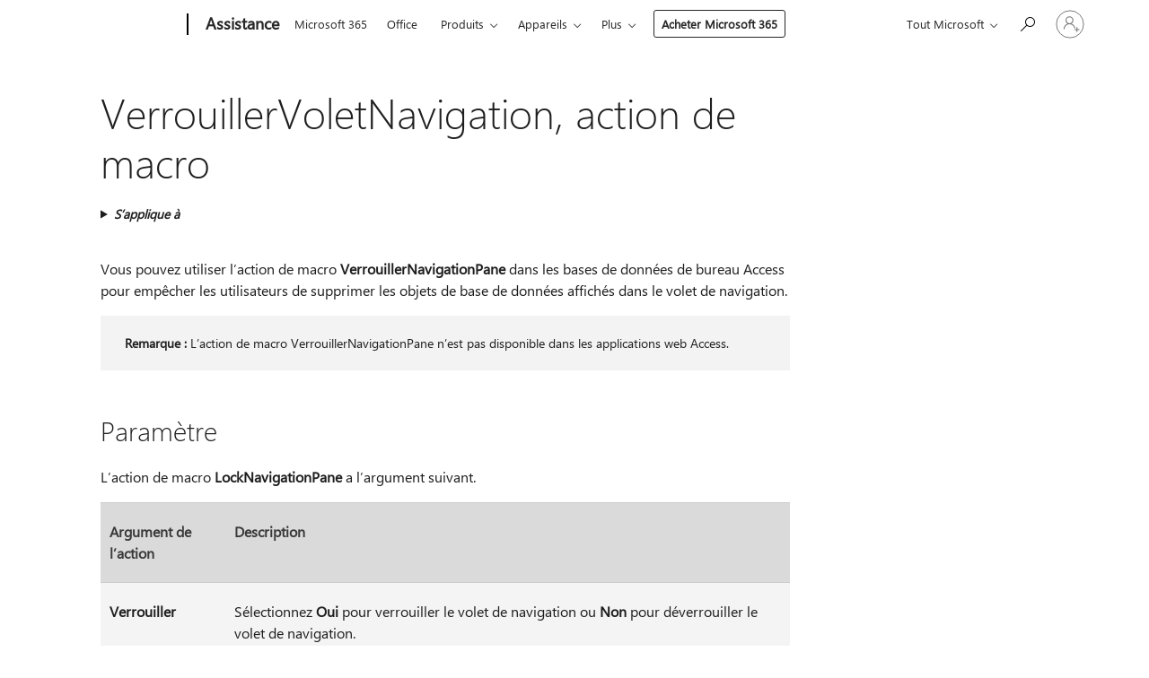

--- FILE ---
content_type: text/html; charset=utf-8
request_url: https://login.microsoftonline.com/common/oauth2/v2.0/authorize?client_id=ee272b19-4411-433f-8f28-5c13cb6fd407&redirect_uri=https%3A%2F%2Fsupport.microsoft.com%2Fsignin-oidc&response_type=code%20id_token&scope=openid%20profile%20offline_access&response_mode=form_post&nonce=639046139337639114.MjdhMGE1ZTYtZWJlMy00YTQzLTg3MzQtMGExZTU4ZTgwNmNlZWVkY2NhNmEtYmZiNS00MWNjLTgyMmQtMTdjZDdiNTY0YmU0&prompt=none&nopa=2&state=CfDJ8MF9taR5d3RHoynoKQkxN0Bsi3Q0khnBuin63J0CQtQL0L63A9CsqGwNIDDrktun3ohi6bSd_lrI0URh-CKCjgFSrl_Setl-9RY7UxrQWz8OFsiSpPtuuwkg7lZh-aWtulCd5V9XuZfTZJtEj8UP-BhqQ0MqrTdPKGjWmmw5mK0HbUvtFs2n0I0dCHkQpeRRwAHUhhMmhlvIGk-ke_TYn87XAzKBq0Rpxnpwc41XL46iDsmgbx5NYKv8n6P14nvygd7Xvu7Y0j-W7WoKLuSC_NF9GwqULMHdByY9YTt9WhIQ3NPl0W3bQl5dTs3NTmoWZwoIxG1y99hVu3kH5mogE5lSFmI6HUr013rH6h4wYvoD&x-client-SKU=ID_NET6_0&x-client-ver=8.12.1.0&sso_reload=true
body_size: 9678
content:


<!-- Copyright (C) Microsoft Corporation. All rights reserved. -->
<!DOCTYPE html>
<html>
<head>
    <title>Redirecting</title>
    <meta http-equiv="Content-Type" content="text/html; charset=UTF-8">
    <meta http-equiv="X-UA-Compatible" content="IE=edge">
    <meta name="viewport" content="width=device-width, initial-scale=1.0, maximum-scale=2.0, user-scalable=yes">
    <meta http-equiv="Pragma" content="no-cache">
    <meta http-equiv="Expires" content="-1">
    <meta name="PageID" content="FetchSessions" />
    <meta name="SiteID" content="" />
    <meta name="ReqLC" content="1033" />
    <meta name="LocLC" content="en-US" />

    
<meta name="robots" content="none" />

<script type="text/javascript" nonce='jmC1M-jyQPgRdpyvU8RJ9A'>//<![CDATA[
$Config={"urlGetCredentialType":"https://login.microsoftonline.com/common/GetCredentialType?mkt=en-US","urlGoToAADError":"https://login.live.com/oauth20_authorize.srf?client_id=ee272b19-4411-433f-8f28-5c13cb6fd407\u0026scope=openid+profile+offline_access\u0026redirect_uri=https%3a%2f%2fsupport.microsoft.com%2fsignin-oidc\u0026response_type=code+id_token\u0026state=[base64]\u0026response_mode=form_post\u0026nonce=639046139337639114.MjdhMGE1ZTYtZWJlMy00YTQzLTg3MzQtMGExZTU4ZTgwNmNlZWVkY2NhNmEtYmZiNS00MWNjLTgyMmQtMTdjZDdiNTY0YmU0\u0026prompt=none\u0026x-client-SKU=ID_NET6_0\u0026x-client-Ver=8.12.1.0\u0026uaid=9bbf50d170aa4efebf952c93df80f2f6\u0026msproxy=1\u0026issuer=mso\u0026tenant=common\u0026ui_locales=en-US\u0026epctrc=ECi3qXVDsmypiCyM4X8FMGJfJ6iWoHNUoqm51VeO6%2bc%3d9%3a1%3aCANARY%3aaZCNK1YDD6r54yeHZpk8zJ5AClusWaMWo9F1lfrg%2bI8%3d\u0026epct=[base64]\u0026jshs=0\u0026nopa=2","urlAppError":"https://support.microsoft.com/signin-oidc","oAppRedirectErrorPostParams":{"error":"interaction_required","error_description":"Session information is not sufficient for single-sign-on.","state":"[base64]"},"iMaxStackForKnockoutAsyncComponents":10000,"fShowButtons":true,"urlCdn":"https://aadcdn.msauth.net/shared/1.0/","urlDefaultFavicon":"https://aadcdn.msauth.net/shared/1.0/content/images/favicon_a_eupayfgghqiai7k9sol6lg2.ico","urlPost":"/common/login","iPawnIcon":0,"sPOST_Username":"","fEnableNumberMatching":true,"sFT":"[base64]","sFTName":"flowToken","sCtx":"[base64]","fEnableOneDSClientTelemetry":true,"dynamicTenantBranding":null,"staticTenantBranding":null,"oAppCobranding":{},"iBackgroundImage":4,"arrSessions":[],"urlMsaStaticMeControl":"https://login.live.com/Me.htm?v=3","urlReportStaticMeControlTelemetry":"https://login.microsoftonline.com/common/instrumentation/reportstaticmecontroltelemetry","fApplicationInsightsEnabled":false,"iApplicationInsightsEnabledPercentage":0,"urlSetDebugMode":"https://login.microsoftonline.com/common/debugmode","fEnableCssAnimation":true,"fDisableAnimationIfAnimationEndUnsupported":true,"fSsoFeasible":true,"fAllowGrayOutLightBox":true,"fProvideV2SsoImprovements":true,"fUseMsaSessionState":true,"fIsRemoteNGCSupported":true,"urlLogin":"https://login.microsoftonline.com/common/reprocess?ctx=[base64]","urlDssoStatus":"https://login.microsoftonline.com/common/instrumentation/dssostatus","iSessionPullType":3,"fUseSameSite":true,"iAllowedIdentities":2,"isGlobalTenant":true,"uiflavor":1001,"fShouldPlatformKeyBeSuppressed":true,"fLoadStringCustomizationPromises":true,"fUseAlternateTextForSwitchToCredPickerLink":true,"fOfflineAccountVisible":false,"fEnableUserStateFix":true,"fShowAccessPassPeek":true,"fUpdateSessionPollingLogic":true,"fEnableShowPickerCredObservable":true,"fFetchSessionsSkipDsso":true,"fIsCiamUserFlowUxNewLogicEnabled":true,"fUseNonMicrosoftDefaultBrandingForCiam":true,"sCompanyDisplayName":"Microsoft Services","fRemoveCustomCss":true,"fFixUICrashForApiRequestHandler":true,"fShowUpdatedKoreanPrivacyFooter":true,"fUsePostCssHotfix":true,"fFixUserFlowBranding":true,"fEnablePasskeyNullFix":true,"fEnableRefreshCookiesFix":true,"fUseNativeBridgeEdgeApi":true,"fEnableWebNativeBridgeInterstitialUx":true,"fEnableWindowParentingFix":true,"fEnableNativeBridgeErrors":true,"urlAcmaServerPath":"https://login.microsoftonline.com","sTenantId":"common","sMkt":"en-US","fIsDesktop":true,"fUpdateConfigInit":true,"fLogDisallowedCssProperties":true,"fDisallowExternalFonts":true,"scid":1013,"hpgact":1800,"hpgid":7,"apiCanary":"[base64]","canary":"ECi3qXVDsmypiCyM4X8FMGJfJ6iWoHNUoqm51VeO6+c=9:1:CANARY:aZCNK1YDD6r54yeHZpk8zJ5AClusWaMWo9F1lfrg+I8=","sCanaryTokenName":"canary","fSkipRenderingNewCanaryToken":false,"fEnableNewCsrfProtection":true,"correlationId":"9bbf50d1-70aa-4efe-bf95-2c93df80f2f6","sessionId":"68ceeeb5-a265-40f1-b42c-6e1e21e40400","sRingId":"R1","locale":{"mkt":"en-US","lcid":1033},"slMaxRetry":2,"slReportFailure":true,"strings":{"desktopsso":{"authenticatingmessage":"Trying to sign you in"}},"enums":{"ClientMetricsModes":{"None":0,"SubmitOnPost":1,"SubmitOnRedirect":2,"InstrumentPlt":4}},"urls":{"instr":{"pageload":"https://login.microsoftonline.com/common/instrumentation/reportpageload","dssostatus":"https://login.microsoftonline.com/common/instrumentation/dssostatus"}},"browser":{"ltr":1,"Chrome":1,"_Mac":1,"_M131":1,"_D0":1,"Full":1,"RE_WebKit":1,"b":{"name":"Chrome","major":131,"minor":0},"os":{"name":"OSX","version":"10.15.7"},"V":"131.0"},"watson":{"url":"/common/handlers/watson","bundle":"https://aadcdn.msauth.net/ests/2.1/content/cdnbundles/watson.min_q5ptmu8aniymd4ftuqdkda2.js","sbundle":"https://aadcdn.msauth.net/ests/2.1/content/cdnbundles/watsonsupportwithjquery.3.5.min_dc940oomzau4rsu8qesnvg2.js","fbundle":"https://aadcdn.msauth.net/ests/2.1/content/cdnbundles/frameworksupport.min_oadrnc13magb009k4d20lg2.js","resetErrorPeriod":5,"maxCorsErrors":-1,"maxInjectErrors":5,"maxErrors":10,"maxTotalErrors":3,"expSrcs":["https://login.microsoftonline.com","https://aadcdn.msauth.net/","https://aadcdn.msftauth.net/",".login.microsoftonline.com"],"envErrorRedirect":true,"envErrorUrl":"/common/handlers/enverror"},"loader":{"cdnRoots":["https://aadcdn.msauth.net/","https://aadcdn.msftauth.net/"],"logByThrowing":true},"serverDetails":{"slc":"ProdSlices","dc":"WUS3","ri":"PH2XXXX","ver":{"v":[2,1,23228,7]},"rt":"2026-01-21T17:38:54","et":28},"clientEvents":{"enabled":true,"telemetryEnabled":true,"useOneDSEventApi":true,"flush":60000,"autoPost":true,"autoPostDelay":1000,"minEvents":1,"maxEvents":1,"pltDelay":500,"appInsightsConfig":{"instrumentationKey":"69adc3c768bd4dc08c19416121249fcc-66f1668a-797b-4249-95e3-6c6651768c28-7293","webAnalyticsConfiguration":{"autoCapture":{"jsError":true}}},"defaultEventName":"IDUX_ESTSClientTelemetryEvent_WebWatson","serviceID":3,"endpointUrl":""},"fApplyAsciiRegexOnInput":true,"country":"US","fBreakBrandingSigninString":true,"bsso":{"states":{"START":"start","INPROGRESS":"in-progress","END":"end","END_SSO":"end-sso","END_USERS":"end-users"},"nonce":"AwABEgEAAAADAOz_BQD0_2ey3IxBa5NLnH2nU9nnbML2TYgrUmV_et9NKVlnydhm7a97dOFAfkaSaK4kAJiFwSdpLKV3ebF4OM3sbSQwCn8gAA","overallTimeoutMs":4000,"telemetry":{"type":"ChromeSsoTelemetry","nonce":"AwABDwEAAAADAOz_BQD0_4KS_cAZKgU0xGp2NjiT3_bYP0Ao0fR1xWnx2h1sdB2J2jMAd2BqlCpG_AuAN8hcBLQTLjs5kv464Q17RcHaq52HQGsFtZykgoq7-keCHlbYIAA","reportStates":[]},"redirectEndStates":["end"],"cookieNames":{"aadSso":"AADSSO","winSso":"ESTSSSO","ssoTiles":"ESTSSSOTILES","ssoPulled":"SSOCOOKIEPULLED","userList":"ESTSUSERLIST"},"type":"chrome","reason":"Pull suppressed because it was already attempted and the current URL was reloaded."},"urlNoCookies":"https://login.microsoftonline.com/cookiesdisabled","fTrimChromeBssoUrl":true,"inlineMode":5,"fShowCopyDebugDetailsLink":true,"fTenantBrandingCdnAddEventHandlers":true,"fAddTryCatchForIFrameRedirects":true};
//]]></script> 
<script type="text/javascript" nonce='jmC1M-jyQPgRdpyvU8RJ9A'>//<![CDATA[
!function(){var e=window,r=e.$Debug=e.$Debug||{},t=e.$Config||{};if(!r.appendLog){var n=[],o=0;r.appendLog=function(e){var r=t.maxDebugLog||25,i=(new Date).toUTCString()+":"+e;n.push(o+":"+i),n.length>r&&n.shift(),o++},r.getLogs=function(){return n}}}(),function(){function e(e,r){function t(i){var a=e[i];if(i<n-1){return void(o.r[a]?t(i+1):o.when(a,function(){t(i+1)}))}r(a)}var n=e.length;t(0)}function r(e,r,i){function a(){var e=!!s.method,o=e?s.method:i[0],a=s.extraArgs||[],u=n.$WebWatson;try{
var c=t(i,!e);if(a&&a.length>0){for(var d=a.length,l=0;l<d;l++){c.push(a[l])}}o.apply(r,c)}catch(e){return void(u&&u.submitFromException&&u.submitFromException(e))}}var s=o.r&&o.r[e];return r=r||this,s&&(s.skipTimeout?a():n.setTimeout(a,0)),s}function t(e,r){return Array.prototype.slice.call(e,r?1:0)}var n=window;n.$Do||(n.$Do={"q":[],"r":[],"removeItems":[],"lock":0,"o":[]});var o=n.$Do;o.when=function(t,n){function i(e){r(e,a,s)||o.q.push({"id":e,"c":a,"a":s})}var a=0,s=[],u=1;"function"==typeof n||(a=n,
u=2);for(var c=u;c<arguments.length;c++){s.push(arguments[c])}t instanceof Array?e(t,i):i(t)},o.register=function(e,t,n){if(!o.r[e]){o.o.push(e);var i={};if(t&&(i.method=t),n&&(i.skipTimeout=n),arguments&&arguments.length>3){i.extraArgs=[];for(var a=3;a<arguments.length;a++){i.extraArgs.push(arguments[a])}}o.r[e]=i,o.lock++;try{for(var s=0;s<o.q.length;s++){var u=o.q[s];u.id==e&&r(e,u.c,u.a)&&o.removeItems.push(u)}}catch(e){throw e}finally{if(0===--o.lock){for(var c=0;c<o.removeItems.length;c++){
for(var d=o.removeItems[c],l=0;l<o.q.length;l++){if(o.q[l]===d){o.q.splice(l,1);break}}}o.removeItems=[]}}}},o.unregister=function(e){o.r[e]&&delete o.r[e]}}(),function(e,r){function t(){if(!a){if(!r.body){return void setTimeout(t)}a=!0,e.$Do.register("doc.ready",0,!0)}}function n(){if(!s){if(!r.body){return void setTimeout(n)}t(),s=!0,e.$Do.register("doc.load",0,!0),i()}}function o(e){(r.addEventListener||"load"===e.type||"complete"===r.readyState)&&t()}function i(){
r.addEventListener?(r.removeEventListener("DOMContentLoaded",o,!1),e.removeEventListener("load",n,!1)):r.attachEvent&&(r.detachEvent("onreadystatechange",o),e.detachEvent("onload",n))}var a=!1,s=!1;if("complete"===r.readyState){return void setTimeout(n)}!function(){r.addEventListener?(r.addEventListener("DOMContentLoaded",o,!1),e.addEventListener("load",n,!1)):r.attachEvent&&(r.attachEvent("onreadystatechange",o),e.attachEvent("onload",n))}()}(window,document),function(){function e(){
return f.$Config||f.ServerData||{}}function r(e,r){var t=f.$Debug;t&&t.appendLog&&(r&&(e+=" '"+(r.src||r.href||"")+"'",e+=", id:"+(r.id||""),e+=", async:"+(r.async||""),e+=", defer:"+(r.defer||"")),t.appendLog(e))}function t(){var e=f.$B;if(void 0===d){if(e){d=e.IE}else{var r=f.navigator.userAgent;d=-1!==r.indexOf("MSIE ")||-1!==r.indexOf("Trident/")}}return d}function n(){var e=f.$B;if(void 0===l){if(e){l=e.RE_Edge}else{var r=f.navigator.userAgent;l=-1!==r.indexOf("Edge")}}return l}function o(e){
var r=e.indexOf("?"),t=r>-1?r:e.length,n=e.lastIndexOf(".",t);return e.substring(n,n+v.length).toLowerCase()===v}function i(){var r=e();return(r.loader||{}).slReportFailure||r.slReportFailure||!1}function a(){return(e().loader||{}).redirectToErrorPageOnLoadFailure||!1}function s(){return(e().loader||{}).logByThrowing||!1}function u(e){if(!t()&&!n()){return!1}var r=e.src||e.href||"";if(!r){return!0}if(o(r)){var i,a,s;try{i=e.sheet,a=i&&i.cssRules,s=!1}catch(e){s=!0}if(i&&!a&&s){return!0}
if(i&&a&&0===a.length){return!0}}return!1}function c(){function t(e){g.getElementsByTagName("head")[0].appendChild(e)}function n(e,r,t,n){var u=null;return u=o(e)?i(e):"script"===n.toLowerCase()?a(e):s(e,n),r&&(u.id=r),"function"==typeof u.setAttribute&&(u.setAttribute("crossorigin","anonymous"),t&&"string"==typeof t&&u.setAttribute("integrity",t)),u}function i(e){var r=g.createElement("link");return r.rel="stylesheet",r.type="text/css",r.href=e,r}function a(e){
var r=g.createElement("script"),t=g.querySelector("script[nonce]");if(r.type="text/javascript",r.src=e,r.defer=!1,r.async=!1,t){var n=t.nonce||t.getAttribute("nonce");r.setAttribute("nonce",n)}return r}function s(e,r){var t=g.createElement(r);return t.src=e,t}function d(e,r){if(e&&e.length>0&&r){for(var t=0;t<e.length;t++){if(-1!==r.indexOf(e[t])){return!0}}}return!1}function l(r){if(e().fTenantBrandingCdnAddEventHandlers){var t=d(E,r)?E:b;if(!(t&&t.length>1)){return r}for(var n=0;n<t.length;n++){
if(-1!==r.indexOf(t[n])){var o=t[n+1<t.length?n+1:0],i=r.substring(t[n].length);return"https://"!==t[n].substring(0,"https://".length)&&(o="https://"+o,i=i.substring("https://".length)),o+i}}return r}if(!(b&&b.length>1)){return r}for(var a=0;a<b.length;a++){if(0===r.indexOf(b[a])){return b[a+1<b.length?a+1:0]+r.substring(b[a].length)}}return r}function f(e,t,n,o){if(r("[$Loader]: "+(L.failMessage||"Failed"),o),w[e].retry<y){return w[e].retry++,h(e,t,n),void c._ReportFailure(w[e].retry,w[e].srcPath)}n&&n()}
function v(e,t,n,o){if(u(o)){return f(e,t,n,o)}r("[$Loader]: "+(L.successMessage||"Loaded"),o),h(e+1,t,n);var i=w[e].onSuccess;"function"==typeof i&&i(w[e].srcPath)}function h(e,o,i){if(e<w.length){var a=w[e];if(!a||!a.srcPath){return void h(e+1,o,i)}a.retry>0&&(a.srcPath=l(a.srcPath),a.origId||(a.origId=a.id),a.id=a.origId+"_Retry_"+a.retry);var s=n(a.srcPath,a.id,a.integrity,a.tagName);s.onload=function(){v(e,o,i,s)},s.onerror=function(){f(e,o,i,s)},s.onreadystatechange=function(){
"loaded"===s.readyState?setTimeout(function(){v(e,o,i,s)},500):"complete"===s.readyState&&v(e,o,i,s)},t(s),r("[$Loader]: Loading '"+(a.srcPath||"")+"', id:"+(a.id||""))}else{o&&o()}}var p=e(),y=p.slMaxRetry||2,m=p.loader||{},b=m.cdnRoots||[],E=m.tenantBrandingCdnRoots||[],L=this,w=[];L.retryOnError=!0,L.successMessage="Loaded",L.failMessage="Error",L.Add=function(e,r,t,n,o,i){e&&w.push({"srcPath":e,"id":r,"retry":n||0,"integrity":t,"tagName":o||"script","onSuccess":i})},L.AddForReload=function(e,r){
var t=e.src||e.href||"";L.Add(t,"AddForReload",e.integrity,1,e.tagName,r)},L.AddIf=function(e,r,t){e&&L.Add(r,t)},L.Load=function(e,r){h(0,e,r)}}var d,l,f=window,g=f.document,v=".css";c.On=function(e,r,t){if(!e){throw"The target element must be provided and cannot be null."}r?c.OnError(e,t):c.OnSuccess(e,t)},c.OnSuccess=function(e,t){if(!e){throw"The target element must be provided and cannot be null."}if(u(e)){return c.OnError(e,t)}var n=e.src||e.href||"",o=i(),s=a();r("[$Loader]: Loaded",e);var d=new c
;d.failMessage="Reload Failed",d.successMessage="Reload Success",d.Load(null,function(){if(o){throw"Unexpected state. ResourceLoader.Load() failed despite initial load success. ['"+n+"']"}s&&(document.location.href="/error.aspx?err=504")})},c.OnError=function(e,t){var n=e.src||e.href||"",o=i(),s=a();if(!e){throw"The target element must be provided and cannot be null."}r("[$Loader]: Failed",e);var u=new c;u.failMessage="Reload Failed",u.successMessage="Reload Success",u.AddForReload(e,t),
u.Load(null,function(){if(o){throw"Failed to load external resource ['"+n+"']"}s&&(document.location.href="/error.aspx?err=504")}),c._ReportFailure(0,n)},c._ReportFailure=function(e,r){if(s()&&!t()){throw"[Retry "+e+"] Failed to load external resource ['"+r+"'], reloading from fallback CDN endpoint"}},f.$Loader=c}(),function(){function e(){if(!E){var e=new h.$Loader;e.AddIf(!h.jQuery,y.sbundle,"WebWatson_DemandSupport"),y.sbundle=null,delete y.sbundle,e.AddIf(!h.$Api,y.fbundle,"WebWatson_DemandFramework"),
y.fbundle=null,delete y.fbundle,e.Add(y.bundle,"WebWatson_DemandLoaded"),e.Load(r,t),E=!0}}function r(){if(h.$WebWatson){if(h.$WebWatson.isProxy){return void t()}m.when("$WebWatson.full",function(){for(;b.length>0;){var e=b.shift();e&&h.$WebWatson[e.cmdName].apply(h.$WebWatson,e.args)}})}}function t(){if(!h.$WebWatson||h.$WebWatson.isProxy){if(!L&&JSON){try{var e=new XMLHttpRequest;e.open("POST",y.url),e.setRequestHeader("Accept","application/json"),
e.setRequestHeader("Content-Type","application/json; charset=UTF-8"),e.setRequestHeader("canary",p.apiCanary),e.setRequestHeader("client-request-id",p.correlationId),e.setRequestHeader("hpgid",p.hpgid||0),e.setRequestHeader("hpgact",p.hpgact||0);for(var r=-1,t=0;t<b.length;t++){if("submit"===b[t].cmdName){r=t;break}}var o=b[r]?b[r].args||[]:[],i={"sr":y.sr,"ec":"Failed to load external resource [Core Watson files]","wec":55,"idx":1,"pn":p.pgid||"","sc":p.scid||0,"hpg":p.hpgid||0,
"msg":"Failed to load external resource [Core Watson files]","url":o[1]||"","ln":0,"ad":0,"an":!1,"cs":"","sd":p.serverDetails,"ls":null,"diag":v(y)};e.send(JSON.stringify(i))}catch(e){}L=!0}y.loadErrorUrl&&window.location.assign(y.loadErrorUrl)}n()}function n(){b=[],h.$WebWatson=null}function o(r){return function(){var t=arguments;b.push({"cmdName":r,"args":t}),e()}}function i(){var e=["foundException","resetException","submit"],r=this;r.isProxy=!0;for(var t=e.length,n=0;n<t;n++){var i=e[n];i&&(r[i]=o(i))}
}function a(e,r,t,n,o,i,a){var s=h.event;return i||(i=l(o||s,a?a+2:2)),h.$Debug&&h.$Debug.appendLog&&h.$Debug.appendLog("[WebWatson]:"+(e||"")+" in "+(r||"")+" @ "+(t||"??")),$.submit(e,r,t,n,o||s,i,a)}function s(e,r){return{"signature":e,"args":r,"toString":function(){return this.signature}}}function u(e){for(var r=[],t=e.split("\n"),n=0;n<t.length;n++){r.push(s(t[n],[]))}return r}function c(e){for(var r=[],t=e.split("\n"),n=0;n<t.length;n++){var o=s(t[n],[]);t[n+1]&&(o.signature+="@"+t[n+1],n++),r.push(o)
}return r}function d(e){if(!e){return null}try{if(e.stack){return u(e.stack)}if(e.error){if(e.error.stack){return u(e.error.stack)}}else if(window.opera&&e.message){return c(e.message)}}catch(e){}return null}function l(e,r){var t=[];try{for(var n=arguments.callee;r>0;){n=n?n.caller:n,r--}for(var o=0;n&&o<w;){var i="InvalidMethod()";try{i=n.toString()}catch(e){}var a=[],u=n.args||n.arguments;if(u){for(var c=0;c<u.length;c++){a[c]=u[c]}}t.push(s(i,a)),n=n.caller,o++}}catch(e){t.push(s(e.toString(),[]))}
var l=d(e);return l&&(t.push(s("--- Error Event Stack -----------------",[])),t=t.concat(l)),t}function f(e){if(e){try{var r=/function (.{1,})\(/,t=r.exec(e.constructor.toString());return t&&t.length>1?t[1]:""}catch(e){}}return""}function g(e){if(e){try{if("string"!=typeof e&&JSON&&JSON.stringify){var r=f(e),t=JSON.stringify(e);return t&&"{}"!==t||(e.error&&(e=e.error,r=f(e)),(t=JSON.stringify(e))&&"{}"!==t||(t=e.toString())),r+":"+t}}catch(e){}}return""+(e||"")}function v(e){var r=[];try{
if(jQuery?(r.push("jQuery v:"+jQuery().jquery),jQuery.easing?r.push("jQuery.easing:"+JSON.stringify(jQuery.easing)):r.push("jQuery.easing is not defined")):r.push("jQuery is not defined"),e&&e.expectedVersion&&r.push("Expected jQuery v:"+e.expectedVersion),m){var t,n="";for(t=0;t<m.o.length;t++){n+=m.o[t]+";"}for(r.push("$Do.o["+n+"]"),n="",t=0;t<m.q.length;t++){n+=m.q[t].id+";"}r.push("$Do.q["+n+"]")}if(h.$Debug&&h.$Debug.getLogs){var o=h.$Debug.getLogs();o&&o.length>0&&(r=r.concat(o))}if(b){
for(var i=0;i<b.length;i++){var a=b[i];if(a&&"submit"===a.cmdName){try{if(JSON&&JSON.stringify){var s=JSON.stringify(a);s&&r.push(s)}}catch(e){r.push(g(e))}}}}}catch(e){r.push(g(e))}return r}var h=window,p=h.$Config||{},y=p.watson,m=h.$Do;if(!h.$WebWatson&&y){var b=[],E=!1,L=!1,w=10,$=h.$WebWatson=new i;$.CB={},$._orgErrorHandler=h.onerror,h.onerror=a,$.errorHooked=!0,m.when("jQuery.version",function(e){y.expectedVersion=e}),m.register("$WebWatson")}}(),function(){function e(e,r){
for(var t=r.split("."),n=t.length,o=0;o<n&&null!==e&&void 0!==e;){e=e[t[o++]]}return e}function r(r){var t=null;return null===u&&(u=e(i,"Constants")),null!==u&&r&&(t=e(u,r)),null===t||void 0===t?"":t.toString()}function t(t){var n=null;return null===a&&(a=e(i,"$Config.strings")),null!==a&&t&&(n=e(a,t.toLowerCase())),null!==n&&void 0!==n||(n=r(t)),null===n||void 0===n?"":n.toString()}function n(e,r){var n=null;return e&&r&&r[e]&&(n=t("errors."+r[e])),n||(n=t("errors."+e)),n||(n=t("errors."+c)),n||(n=t(c)),n}
function o(t){var n=null;return null===s&&(s=e(i,"$Config.urls")),null!==s&&t&&(n=e(s,t.toLowerCase())),null!==n&&void 0!==n||(n=r(t)),null===n||void 0===n?"":n.toString()}var i=window,a=null,s=null,u=null,c="GENERIC_ERROR";i.GetString=t,i.GetErrorString=n,i.GetUrl=o}(),function(){var e=window,r=e.$Config||{};e.$B=r.browser||{}}(),function(){function e(e,r,t){e&&e.addEventListener?e.addEventListener(r,t):e&&e.attachEvent&&e.attachEvent("on"+r,t)}function r(r,t){e(document.getElementById(r),"click",t)}
function t(r,t){var n=document.getElementsByName(r);n&&n.length>0&&e(n[0],"click",t)}var n=window;n.AddListener=e,n.ClickEventListenerById=r,n.ClickEventListenerByName=t}();
//]]></script> 
<script type="text/javascript" nonce='jmC1M-jyQPgRdpyvU8RJ9A'>//<![CDATA[
!function(t,e){!function(){var n=e.getElementsByTagName("head")[0];n&&n.addEventListener&&(n.addEventListener("error",function(e){null!==e.target&&"cdn"===e.target.getAttribute("data-loader")&&t.$Loader.OnError(e.target)},!0),n.addEventListener("load",function(e){null!==e.target&&"cdn"===e.target.getAttribute("data-loader")&&t.$Loader.OnSuccess(e.target)},!0))}()}(window,document);
//]]></script>
    <script type="text/javascript" nonce='jmC1M-jyQPgRdpyvU8RJ9A'>
        ServerData = $Config;
    </script>

    <script data-loader="cdn" crossorigin="anonymous" src="https://aadcdn.msauth.net/shared/1.0/content/js/FetchSessions_Core_Zrgqf3NDZY6QoRSGjvZAAQ2.js" integrity='sha384-ZiCm7FNkvHCzGABuQsNqI+NbQpuukT8O8DH+5NRo+GBSrdhUPzoMJLcFvVj8ky+R' nonce='jmC1M-jyQPgRdpyvU8RJ9A'></script>

</head>
<body data-bind="defineGlobals: ServerData" style="display: none">
</body>
</html>